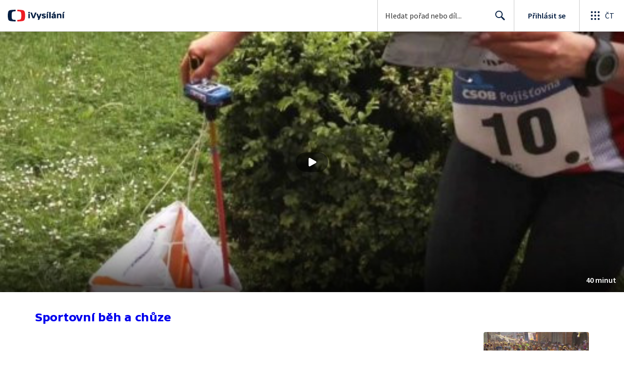

--- FILE ---
content_type: text/plain; charset=utf-8
request_url: https://events.getsitectrl.com/api/v1/events
body_size: 559
content:
{"id":"6705a6dc7ab4c895","user_id":"6705a6dc7afd0868","time":1769905811946,"token":"1769905811.638a4a699e7ea06c214a6389e6f3b99b.eb5832558b27af5c3b4837094b80d1d2","geo":{"ip":"18.224.170.193","geopath":"147015:147763:220321:","geoname_id":4509177,"longitude":-83.0061,"latitude":39.9625,"postal_code":"43215","city":"Columbus","region":"Ohio","state_code":"OH","country":"United States","country_code":"US","timezone":"America/New_York"},"ua":{"platform":"Desktop","os":"Mac OS","os_family":"Mac OS X","os_version":"10.15.7","browser":"Other","browser_family":"ClaudeBot","browser_version":"1.0","device":"Spider","device_brand":"Spider","device_model":"Desktop"},"utm":{}}

--- FILE ---
content_type: application/javascript; charset=UTF-8
request_url: https://ctfs.ceskatelevize.cz/ivysilani/_next/static/chunks/3878-67e731b953f2fccc.js
body_size: 1177
content:
!function(){try{var e="undefined"!=typeof window?window:"undefined"!=typeof global?global:"undefined"!=typeof globalThis?globalThis:"undefined"!=typeof self?self:{},t=(new e.Error).stack;t&&(e._sentryDebugIds=e._sentryDebugIds||{},e._sentryDebugIds[t]="27c70fe9-4ee5-4920-94b0-90bfee2a5e88",e._sentryDebugIdIdentifier="sentry-dbid-27c70fe9-4ee5-4920-94b0-90bfee2a5e88")}catch(e){}}();"use strict";(self.webpackChunk_N_E=self.webpackChunk_N_E||[]).push([[3878],{83878:function(e,t,n){n.d(t,{u:function(){return k}});var o=n(83253),l=n.n(o),r=n(67294),s=n(54490),a=n(86896),u=n(93967),c=n.n(u),i=n(634),d=n(95010),f=n(70818),b=n(55015),v=n(84530);let m=()=>{let{0:e,1:t}=(0,r.useState)(!1),n=(0,r.useRef)(e);return(0,r.useEffect)(()=>{n.current=e},[n,e]),{getPreventClosing:(0,r.useCallback)(()=>n.current,[n]),setPreventClosing:t,isPreventClosing:e}},y=e=>{(0,r.useEffect)(()=>{if(!e)return()=>{};let t=e=>{e.preventDefault(),e.returnValue=""};return window.addEventListener("beforeunload",t),()=>{window.removeEventListener("beforeunload",t)}},[e])};var w=n(5265);n(7494),n(78739);var p={overlay:"v_ga1ri90",content:"v_ga1ri91",contentInner:"v_ga1ri92",buttonWrapper:"v_ga1ri93",button:"v_ga1ri94"},g=n(85893);let h=(0,s.vU)({closeButtonAriaLabel:{id:"Modal.button.close"}}),k=({children:e,closeButton:t=!0,buttonClassname:n,dialogClassname:o,overlayClassname:s,contentClassname:u,onClose:k,closeButtonSize:C="medium"})=>{let L=(0,r.useRef)(null),{0:_,1:E}=(0,r.useState)(0),{isPreventClosing:N,getPreventClosing:x,setPreventClosing:S}=m();y(N);let I=(0,a.Z)(),j=(0,b.gE)(),D=(0,r.useMemo)(()=>({setPreventClosing:S}),[S]),z=(0,r.useCallback)(()=>{S(!1),j&&window.scrollTo(0,_),k()},[j,_,S,k]),q=(0,r.useCallback)(()=>x()?!!window.confirm("Opravdu chcete zavř\xedt formul\xe1ř bez uložen\xed změn?")&&(z(),!0):(z(),!0),[z,x]);return(0,r.useEffect)(()=>{if(S(!1),j){E(window.scrollY);let e=document.querySelector("html");e?.classList.add("iosNotScroll"),document.body.classList.add("iosNotScroll")}else document.body.classList.add("notScroll");return()=>{if(S(!1),j){let e=document.querySelector("html");e?.classList.remove("iosNotScroll"),document.body.classList.remove("iosNotScroll")}else document.body.classList.remove("notScroll")}},[j,S]),(0,r.useEffect)(()=>{let e=e=>{27===e.keyCode&&(e.preventDefault(),q())};return window.addEventListener("keyup",e),()=>{window.removeEventListener("keyup",e)}},[q]),(0,g.jsx)(v.q,{children:(0,g.jsx)(l(),{isOpen:!0,shouldCloseOnOverlayClick:!0,ariaHideApp:!1,className:c()(p.content,o),overlayClassName:c()(p.overlay,s),onRequestClose:q,children:(0,g.jsxs)(i.L,{className:c()(p.contentInner,u),ref:L,children:[t&&(0,g.jsx)("div",{className:p.buttonWrapper,children:(0,g.jsx)(d.z,{autoFocus:!0,"aria-label":I.formatMessage(h.closeButtonAriaLabel),className:c()(p.button,n),icon:f.b,size:C,styleType:"blank",onClick:q})}),(0,g.jsx)(w.t.Provider,{value:D,children:e})]})})})}},5265:function(e,t,n){n.d(t,{t:function(){return l}});var o=n(67294);let l=o.createContext(void 0)}}]);